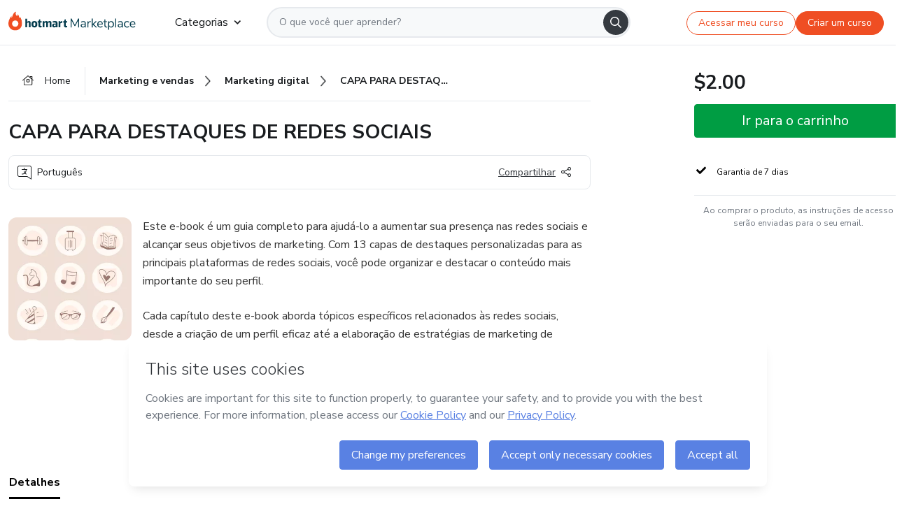

--- FILE ---
content_type: text/html;charset=UTF-8
request_url: https://sso.hotmart.com/signup?variant&noLogo&nofooter&transparent&embed&locale=pt-br&service=https%3A%2F%2Fapp.hotmart.com%2F&isEmbed=true&element=modal&url=https://sso.hotmart.com/signup?variant&noLogo&nofooter&transparent&embed&locale=pt-br&referrer=https://hotmart.com/marketplace/produtos/capa-para-destaques-de-redes-sociais/R82638955U
body_size: 21941
content:
<!DOCTYPE html><html id="root" lang="pt-BR">
<head>
    <meta charset="UTF-8"/><meta http-equiv="X-UA-Compatible" content="IE=edge"/><meta name="viewport" content="width=device-width, initial-scale=1, shrink-to-fit=no"/><meta name="_csrf"/><meta name="_csrf_header"
          content="_csrf"/><title>Cadastro - Hotmart</title>

    <link rel="stylesheet" type="text/css" href="/webjars/normalize.css/8.0.1/normalize-112272e51c80ffe5bd01becd2ce7d656.css" /><link rel="stylesheet" type="text/css" href="/webjars/bootstrap/5.2.0/css/bootstrap-grid.min-c7188b04e91a2f04d198acbd020e193d.css" /><link rel="stylesheet" type="text/css" href="/webjars/material-components-web/14.0.0/dist/material-components-web.min-9da9033e8d04504fe54b3dbb1298fd78.css" /><link rel="stylesheet" type="text/css" href="/webjars/mdi__font/6.5.95/css/materialdesignicons.min-39eba25ee130ff95e98b93f32a61fa70.css" /><link rel="stylesheet" type="text/css" href="https://stackpath.bootstrapcdn.com/bootstrap/4.5.0/css/bootstrap.min.css" integrity="sha384-9aIt2nRpC12Uk9gS9baDl411NQApFmC26EwAOH8WgZl5MYYxFfc+NcPb1dKGj7Sk" crossorigin="anonymous"/><link rel="stylesheet" type="text/css" href="https://fonts.googleapis.com/css?family=Nunito+Sans:400,400i,700"/><link rel="stylesheet" type="text/css" href="/themes/custom/css/custom-64662a4b0e736b5f508636d616f5a5a1.css?v=0.11.2"/><link id="favicon" rel="shortcut icon" href="/favicon-transparent-11fb4799192313dd5474a343d9cc0a17.ico" type="image/x-icon"/><script type="text/javascript">
  class ClientInfo {
    #data = null;

    constructor() {
      // Ensures CLIENT_INFO as a singleton.
      if (!window.CLIENT_INFO) this.#fetchData();
    }
    /**
     * @description
     * Fetches client info. 
     * i.e: client IP, region, timezone and so on.
     */
    async #fetchData() {
      try {
        const response = await fetch('https://api-ip.hotmart.com/api/ip/info');

        if (response.status !== 200) throw response.status;

        this.#data = await response.json();
      } catch (error) {
        console.error('[API-IP-HOTMART]', error);
      }
    }

    async #getProperty(name = '') {
      if (this.#data) return this.#data[name];

      await this.#fetchData();
      return this.#data[name];
    }

    getIp() {
      return this.#getProperty('ip');
    }
  }
  // Attaches client location information to the Window object as soon as the client-info fragment is injected.
  window.CLIENT_INFO = new ClientInfo();
</script>
<script type="text/javascript" src="/analytics/analytics-3bdb0c17ce2ae3fce698f60f34cbc64a.js"></script>
    <script type="text/javascript" src="/analytics/analytics-dataLayer-754ae0dd54359dd8b25ccd0f660e69ae.js"></script>
    <script type="text/javascript" src="/utils/fields-90a70bd5e71881f870de5af4bb22077f.js"></script>
    <link rel="canonical" href="https://sso.hotmart.com/signup" /><meta http-equiv="X-UA-Compatible" content="IE=edge"/><meta name="viewport" content="width=device-width, initial-scale=1, shrink-to-fit=no"/></head>

<body class="hot-application dark-mode new-variant embed new-variant--transparent    without-footer"
    >
    <noscript>
  <iframe src="https://www.googletagmanager.com/ns.html?id=GTM-PKWBBW7" height="0" width="0"
    style="display:none;visibility:hidden">
  </iframe>
</noscript>
    
    <script type="text/javascript">
    /*<![CDATA[*/
    var GET_SERVICE_NAME = "Business Workspace"
    var GET_THEME_NAME = "custom"
    var GET_CLIENT_ID = "8cef361b-94f8-4679-bd92-9d1cb496452d"
    var IS_LOCAL = false
    var IS_STAGING = false
    var IS_PRODUCTION = true
    var ENV = "production"
    var RETRIEVE_DEVICE_FINGERPRINT = true
    var IS_PASSWORDLESS = false
    var IS_CLARITY_ENABLED = true
    
    /**
     * Error message mapping configuration for toast error conversion system
     * 
     * @description
     * Maps error keys to message pairs (default/override) used by the toast error
     * conversion system. When a toast error appears, the system matches the
     * 'default' message and replaces it with the 'override' message for field validation.
     * 
     * @example
     * // Toast shows default message: "Authentication failed"
     * // System converts to override: "Please verify your credentials"
     */
    var ERRORS_OVERRIDE = {
        'signup.email.duplicate': {
            default: "Email existente. Identificamos que voc\u00EA j\u00E1 possui uma conta com este email na Hotmart. Recupere sua senha e\/ou fa\u00E7a login.",
            override: "Este e-mail j\u00E1 est\u00E1 associado a uma conta. <a href=\"#\" onclick=\"switchToLogin()\">Clique para entrar na sua conta.<\/a>"
        },
        'login.invalid.credentials': {
            default: "Usu\u00E1rio ou senha inv\u00E1lidos.",
            override: "Email ou senha incorretos. Verifique se digitou tudo corretamente."
        },
        'passwordless.code.invalid': {
            default: "C\u00F3digo inv\u00E1lido",
            override: "C\u00F3digo inv\u00E1lido"
        },
        'passwordless.code.expired': {
            default: "C\u00F3digo expirado",
            override: "C\u00F3digo expirado"
        },
        'passwordless.authentication.failure': {
            default: "As credenciais s\u00E3o rejeitadas\/inv\u00E1lidas e a tentativa de autentica\u00E7\u00E3o falhou.",
            override: "C\u00F3digo inv\u00E1lido"
        }
    }
</script>
<script type="text/javascript">
  const getToggle = async (name) => {
    if (!name || window.ENV === 'production') return;

    TOGGLES = window.TOGGLES || new Map();

    if (TOGGLES.has(name)) return TOGGLES.get(name);

    try {
      const response = await fetch(`/rest/v1/unleash/toggle?toggle=${name}`)

      if (response.status !== 200) return;

      const {value} = await response.json();

      TOGGLES.set(name, !!value);

      return TOGGLES.get(name);
    } catch (error) {
      console.error('TOGGLE', error)
    }
  };
</script>
    <script type="text/javascript">
  /*<![CDATA[*/
  (() => {
    if (typeof window.injectFile === 'function') return;

    window.injectFile = (type, src, id = '') => {
      if (type === 'js') {
        const script = document.createElement('script');
        script.id = id;
        script.src = src;
        script.type = 'text/javascript';
        document.head.appendChild(script);

        return;
      }
      if (type === 'css') {
        const link = document.createElement('link');
        link.id = id;
        link.href = src;
        link.rel = 'stylesheet';
        link.as = 'stylesheet';
        link.type = 'text/css';
        document.head.appendChild(link);
      }
    }
  })();
  /*]]>*/
</script>

  <link id="js-production" rel="preload" as="script" href="/themes/custom/js/custom.bundle.min.js?v=0.11.2" /><script type="text/javascript">
  /*<![CDATA[*/
  (async () => {
    const type = "js";
    const stagingSrc = "\/themes\/custom\/js\/custom.bundle.js?v=0.11.2";
    const productionSrc = "\/themes\/custom\/js\/custom.bundle.min.js?v=0.11.2";
    const TOGGLE_NAME = 'SSO_PRODUCTION_BUNDLE_ACTIVE';
    
    try {
      const toggleValue = await getToggle(TOGGLE_NAME);
      const toggleActive = ENV === 'staging' && toggleValue === true;
      const isProduction = ENV === 'production';
      const src = isProduction || toggleActive ? productionSrc : stagingSrc;
      
      window.injectFile(type, src, `bundle-${type}`);
    } catch (error) {
      console.error('[Load bundle]', error)
    }
  })();
  /*]]>*/
  </script>
<script type="text/javascript" src="/webjars/es5-shim/4.5.9/es5-shim.min-136920ce3d575efb89300c3c277555fb.js"></script>
<script type="text/javascript" src="/webjars/css-vars-ponyfill/2.4.7/dist/css-vars-ponyfill.min-dc852ae58e431362175e9c153084bc4b.js"></script>
<script type="text/javascript" src="/webjars/jquery/3.6.1/jquery.min-00727d1d5d9c90f7de826f1a4a9cc632.js"></script>
<script type="text/javascript" src="/webjars/material-components-web/14.0.0/dist/material-components-web.min-3c99031127092dd1984f2e3aa6aeed8b.js"></script>
<script type="text/javascript" src="/webjars/dompurify/2.4.3/dist/purify.min-64ed1148755a7234aadfe2083c2a730b.js"></script>
<script type="text/javascript" src="//stackpath.bootstrapcdn.com/bootstrap/4.5.0/js/bootstrap.min.js"></script>
<script type="text/javascript" src="https://cdn.jsdelivr.net/npm/jquery-validation@1.17.0/dist/jquery.validate.min.js"></script>


<script type="text/javascript" src="/js/cas-61f5fd5b78d6ef99156138850adf0698.js?v=0.11.2,/js/material.js"></script>
<script type="text/javascript" src="//static.hotmart.com/hot-gdpr/cookieconsent.min.js"></script>

<script>
    if (typeof resourceLoadedSuccessfully === "function") {
        /*<![CDATA[*/
        const isEmbedded = true;
        /*]]>*/
        if (isEmbedded) {
            resourceLoadedSuccessfullyEmbedded();
        } else {
            resourceLoadedSuccessfully();
        }
    }
    cssVars({});

    function resourceLoadedSuccessfullyEmbedded() {
        /* 
        FROM cas-server-support-thymeleaf
        VERSION 6.3.7.4
        NEED TO CHECK DIFF WHEN UPDATING APEREO CAS PLATFORM, REMOVED FOCUS TO AVOID UNWANTED SCROLL
        */
        $(document).ready(function () {
            if (trackGeoLocation) {
                requestGeoPosition();
            }

            preserveAnchorTagOnForm();
            preventFormResubmission();

            let $revealpassword = $('.reveal-password');
            $revealpassword.mouseup(function (ev) {
                $('.pwd').attr('type', 'password');
                $(".reveal-password-icon").removeClass("mdi mdi-eye-off").addClass("mdi mdi-eye");
                ev.preventDefault();
            })

            $revealpassword.mousedown(function (ev) {
                $('.pwd').attr('type', 'text');
                $(".reveal-password-icon").removeClass("mdi mdi-eye").addClass("mdi mdi-eye-off");
                ev.preventDefault();
            });

            if (typeof (jqueryReady) == 'function') {
                jqueryReady();
            }
        });
    }
    
    function redirectToLogin() {
        let destination = "/login";
        let pathname = window.location.pathname;
        if (pathname.indexOf("/oidc/authorize") >= 0) {
            destination = "/oidc/authorize";
        } else if (pathname.indexOf("/oidc/oidcAuthorize") >= 0) {
            destination = "/oidc/oidcAuthorize";
        } else if (pathname.indexOf("/oauth2.0/authorize") >= 0) {
            destination = "/oauth2.0/authorize";
        }
        window.location.href = destination + window.location.search;
    }

    $(document).ready(function () {
        $('.toast').toast({animation: true, delay: 4000});
        $('.toast').toast('show');
    });

    function saveSignupState() {
        const state = {
            referrer: document.referrer,
            url: document.URL,
            isEmbed: window.self !== window.top,
            when: new Date()
        };

        localStorage.setItem("sso.signup.state", JSON.stringify(state));
    }
    
    function saveLoginState() {
        let origin;
        let ssoDomain = document.location.protocol + "//" + document.location.host;
        if (document.referrer && document.referrer.substring(0, ssoDomain.length) !== ssoDomain) {
            origin = document.referrer.split("?")[0];
        }

        /*<![CDATA[*/
        let propertyReferrer = ""
        /*]]>*/
        if(propertyReferrer != '') {
           origin = propertyReferrer;
        }

        let state;
        if (localStorage.getItem("sso.state")) {
            state = JSON.parse(localStorage.getItem("sso.state"));
            state.url = document.URL;
            state.referrer = origin ? origin : state.referrer;
            state.when = new Date();
        } else {
            state = {
                referrer: origin,
                url: document.URL,
                when: new Date()
            };
        }

        localStorage.setItem("sso.state", JSON.stringify(state));
    }

    function getUrlParameter(sUrl, sParam) {
        const sQueryString = sUrl.substring(sUrl.indexOf('?') + 1);
        let sPageURL = sQueryString,
            sURLVariables = sPageURL.split('&'),
            sParameterName,
            i;

        for (i = 0; i < sURLVariables.length; i++) {
            sParameterName = sURLVariables[i].split('=');

            if (sParameterName[0] === sParam) {
                return sParameterName[1] === undefined ? true : decodeURIComponent(sParameterName[1]);
            }
        }
    }

    function resolveRedirectUrl(fallbackUrl) {
        const sState = localStorage.getItem("sso.state");
        if (sState) {
            const state = JSON.parse(sState);
            if (state.referrer) {
                return state.referrer;
            } else {
                const service = getUrlParameter(state.url, "service");
                if (service) {
                    const url = getUrlParameter(service, "redirect_uri");
                    if (url) {
                        return url;
                    }

                    return service;
                }
            }
        }

        return fallbackUrl;
    }

    function loginEvent(url) {
        const transformedUrl = convertToSnakeCase(url.replace(/https_|http_|www_|_com|_br/g,''));
        analyticsEvent(GET_SERVICE_NAME, "Login", "Login", "Login", "login_" + transformedUrl);
    }

    function handleLoginRedirect(element) {
        /*<![CDATA[*/
        const fallbackUrl = "https://www.hotmart.com/pt-BR";
        /*]]>*/

        const url = resolveRedirectUrl(fallbackUrl);
        loginEvent(url)
        element.attr("href", url);
        window.top.location.href = url;
    }

    function togglePassword(button, fieldId) {
        const field = document.getElementById(fieldId);
        button.classList.add("mystyle");
        if (field.type === "password") {
            field.type = "text";
            // TODO replace only svg reference
            button.innerHTML = "<svg class=\"svg-inline--fa fa-eye-slash fa-w-20\" aria-hidden=\"true\" focusable=\"false\" data-prefix=\"far\" data-icon=\"eye-slash\" role=\"img\" xmlns=\"http://www.w3.org/2000/svg\" viewBox=\"0 0 640 512\" data-fa-i2svg=\"\"><path fill=\"currentColor\" d=\"M634 471L36 3.51A16 16 0 0 0 13.51 6l-10 12.49A16 16 0 0 0 6 41l598 467.49a16 16 0 0 0 22.49-2.49l10-12.49A16 16 0 0 0 634 471zM296.79 146.47l134.79 105.38C429.36 191.91 380.48 144 320 144a112.26 112.26 0 0 0-23.21 2.47zm46.42 219.07L208.42 260.16C210.65 320.09 259.53 368 320 368a113 113 0 0 0 23.21-2.46zM320 112c98.65 0 189.09 55 237.93 144a285.53 285.53 0 0 1-44 60.2l37.74 29.5a333.7 333.7 0 0 0 52.9-75.11 32.35 32.35 0 0 0 0-29.19C550.29 135.59 442.93 64 320 64c-36.7 0-71.71 7-104.63 18.81l46.41 36.29c18.94-4.3 38.34-7.1 58.22-7.1zm0 288c-98.65 0-189.08-55-237.93-144a285.47 285.47 0 0 1 44.05-60.19l-37.74-29.5a333.6 333.6 0 0 0-52.89 75.1 32.35 32.35 0 0 0 0 29.19C89.72 376.41 197.08 448 320 448c36.7 0 71.71-7.05 104.63-18.81l-46.41-36.28C359.28 397.2 339.89 400 320 400z\"></path></svg>";
        } else {
            field.type = "password";
            // TODO replace only svg reference
            button.innerHTML = "<svg class=\"svg-inline--fa fa-eye fa-w-18\" aria-hidden=\"true\" focusable=\"false\" data-prefix=\"far\" data-icon=\"eye\" role=\"img\" xmlns=\"http://www.w3.org/2000/svg\" viewBox=\"0 0 576 512\" data-fa-i2svg=\"\"><path fill=\"currentColor\" d=\"M288 144a110.94 110.94 0 0 0-31.24 5 55.4 55.4 0 0 1 7.24 27 56 56 0 0 1-56 56 55.4 55.4 0 0 1-27-7.24A111.71 111.71 0 1 0 288 144zm284.52 97.4C518.29 135.59 410.93 64 288 64S57.68 135.64 3.48 241.41a32.35 32.35 0 0 0 0 29.19C57.71 376.41 165.07 448 288 448s230.32-71.64 284.52-177.41a32.35 32.35 0 0 0 0-29.19zM288 400c-98.65 0-189.09-55-237.93-144C98.91 167 189.34 112 288 112s189.09 55 237.93 144C477.1 345 386.66 400 288 400z\"></path></svg>";
        }
    }

    function clearSessionAndRedirect(redirectUrl) {
        const urlLogin = "https:\/\/sso.hotmart.com\/signup?variant\u0026noLogo\u0026nofooter\u0026transparent\u0026embed\u0026locale=pt-br\u0026service=https%3A%2F%2Fapp.hotmart.com%2F\u0026isEmbed=true\u0026element=modal\u0026url=https:\/\/sso.hotmart.com\/signup?variant\u0026noLogo\u0026nofooter\u0026transparent\u0026embed\u0026locale=pt-br\u0026referrer=https:\/\/hotmart.com\/marketplace\/produtos\/capa-para-destaques-de-redes-sociais\/R82638955U";
        const redirect = urlLogin || redirectUrl

        $('body').append('<div id="clearSessionDiv" class="d-none"></div>');
        $('<iframe>', {
            id: 'clearSessionIframe',
            src: location.origin + '/logout',
            onload: function () {
                setTimeout(function () {location.href = redirect;}, 500);
            }
        }).appendTo('#clearSessionDiv');
    }

    const clearUrlParam = (paramName = '') => {
        const url = new URL(window.location.href)
        const urlLogin = "https:\/\/sso.hotmart.com\/signup?variant\u0026noLogo\u0026nofooter\u0026transparent\u0026embed\u0026locale=pt-br\u0026service=https%3A%2F%2Fapp.hotmart.com%2F\u0026isEmbed=true\u0026element=modal\u0026url=https:\/\/sso.hotmart.com\/signup?variant\u0026noLogo\u0026nofooter\u0026transparent\u0026embed\u0026locale=pt-br\u0026referrer=https:\/\/hotmart.com\/marketplace\/produtos\/capa-para-destaques-de-redes-sociais\/R82638955U";
        const redirect = urlLogin || url.href
        
        url.searchParams.delete(paramName)
        window.history.replaceState(null, '', url)

        window.location.href = redirect
    }

    const convertToSnakeCase = string => {
        return string.replace(/\W+/g, " ")
            .split(/ |\B(?=[A-Z])/)
            .map(word => word.toLowerCase())
            .join('_');
    }

    const createUUID = () => {
        return 'xxxxxxxx-xxxx-4xxx-yxxx-xxxxxxxxxxxx'.replace(/[xy]/g, c => {
            const r = (Math.random() * 16) | 0;
            const v = c === 'x' ? r : (r & 0x3) | 0x8;
            return v.toString(16);
        });
    }

    // Redirects the user to the correct domain if they are on a surrogate domain
    function redirectIfSurrogate() {
        const currentUrl = new URL(window.location.href);
        
        if (currentUrl.host.includes('-surrogate')) {
            const updatedHost = currentUrl.host.replace('-surrogate', '');
            
            currentUrl.host = updatedHost;
            
            window.location.href = currentUrl.toString();
        }
    }

    redirectIfSurrogate();
    
    scriptRunner = (fn) => {
        document.readyState === 'complete' ? fn() : window.addEventListener('load', fn)
    }
</script>
    <script>
  /*<![CDATA[*/
  var trackGeoLocation = false;
  var googleAnalyticsTrackingId = null;
  /*]]>*/
</script>
    <script type="text/javascript">
        $(document).ready(function () {
            let csrf = $('meta[name="_csrf"]').attr('content');
            let csrfHeader = $('meta[name="_csrf_header"]').attr('content');
            $('form').each(function () {
                $(this).append('<input type="hidden" name="' + csrfHeader + '" value="' + csrf + '"/>');
            });
        });
    </script>
<script type="text/javascript" src="/utils/cookies-6ba433f6da7132f97750cf18e2b4a74e.js"></script>
    <div class="modal fade" id="app-modal" tabindex="-1" role="dialog" aria-labelledby="myModalLabel" aria-hidden="true">
    <div class="modal-dialog modal-dialog-centered" role="document">
      <div class="modal-content">
        <button type="button" id="iconClose" class="close" data-dismiss="modal" aria-label="Close">
          <span aria-hidden="true">&times;</span>
        </button>
        <img loading="lazy" id="modal-image" alt="Icon modal"><div class="modal-header" id="modal-header">
          <h5 class="modal-title text-center" id="modal-title">Título do Modal</h5>
        </div>
        <div class="modal-body" id="modal-body"></div>
        <div class="modal-footer" id="modal-footer">
          <button type="button" id="buttonClose" class="btn modal-btn-close" data-dismiss="modal">Fechar</button>
          <button type="button" class="btn btn-primary modal-btn-action" id="actionButton">Salvar mudanças</button>
        </div>
      </div>
    </div>
  </div>

  
<script type="text/javascript">
  /*<![CDATA[*/
    const title = "Os Cookies est\u00E3o desativados";
    const body = "Os Cookies do seu navegador est\u00E3o desativados. Ative-os para acesar a plataforma. <a href=\"https:\/\/help.hotmart.com\/pt-BR\/article\/como-permitir-cookies-no-seu-navegador\/17198106086285\" class=\"font-weight-bold modal__link\" target=\"_blank\">Saiba mais<\/a>";
    const textActionButton = "Tentar novamente";
  /*]]>*/

  window.addEventListener('load', () => {
    if (!navigator.cookieEnabled) {
      const modal = new window.Modal();
      modal.show({
        title,
        body,
        textActionButton,
        hideCloseButton: true,
        hideCloseIcon: true,
        disableBackdrop: true,
        actionCallback: () => {
          window.location.reload();
        }
      });
    }
  })
  </script>
<main role="main" class="hot-login">
        <div id="loader" class="loader">
            <span class="spinner-border" role="status" aria-hidden="true"></span>
        </div>

        <div class="hot-authentication">
            <div id="authentication-wrapper" class="authentication-sidebar">
                <header id="login-custom-header" class="login-custom-header hidden">
        <hc-h id="header-title"size="small">Logo</hc-h>
    <img id="login-custom-header-logo" class="login-custom-header-logo hidden"><hc-button 
        id="help-button" class="hidden" variation="secondary" context="neutral" size="small"
        href="https://help.hotmart.com/pt-br/article/39413024793613/" target="_blank">
            <i slot="icon" class="fa-light fa-pen">
                <svg xmlns="http://www.w3.org/2000/svg" viewBox="0 0 512 512" class="circle-question" fill="#707780" width="14px"><!--!Font Awesome Free v7.0.1 by @fontawesome - https://fontawesome.com License - https://fontawesome.com/license/free Copyright 2025 Fonticons, Inc.--><path d="M464 256a208 208 0 1 0 -416 0 208 208 0 1 0 416 0zM0 256a256 256 0 1 1 512 0 256 256 0 1 1 -512 0zm256-80c-17.7 0-32 14.3-32 32 0 13.3-10.7 24-24 24s-24-10.7-24-24c0-44.2 35.8-80 80-80s80 35.8 80 80c0 47.2-36 67.2-56 74.5l0 3.8c0 13.3-10.7 24-24 24s-24-10.7-24-24l0-8.1c0-20.5 14.8-35.2 30.1-40.2 6.4-2.1 13.2-5.5 18.2-10.3 4.3-4.2 7.7-10 7.7-19.6 0-17.7-14.3-32-32-32zM224 368a32 32 0 1 1 64 0 32 32 0 1 1 -64 0z"/></svg>
            </i>
            <slot>Ajuda</slot>
        </hc-button>
</header>
                <div id="wrapper-card" class="authentication authentication-wrapper d-flex flex-column ">
                        <div class="authentication__main-content authentication-sidebar-content d-flex flex-column justify-content-end h-100 justify-content-center">
                            <div class="d-flex w-100 align-items-center justify-content-center login-title">
                                <hc-p id="brand-name"></hc-p>
                                <img id="brand-logo" class="brand-logo hidden" alt="Logo"></div>
                            <hc-h id="screen-title" class="page-title" size="small" strong>Criar conta</hc-h>
        <hc-p size="micro" id="signup">
            <span>Cadastro rápido, seguro e do seu jeito.</span>
        </hc-p>
        <form class="signup-form d-flex flex-column h-100" method="post" id="fm2" autocomplete="off">
            <div id="social-login-custom">
  <script type="text/javascript" defer>
    const signUpProvider = "1";
    const signUpProviderOk = "0";
    const signUpUserProfile = "SELLER";
    const signUpUrl = "\/signup?service=https%3A%2F%2Fapp.hotmart.com%2F";
    const isTemplateHotmartApp = GET_THEME_NAME === 'hotmart-app';

    function redirect(button) {
      const href = button?.getAttribute('data-href');
      const url = new URL(href, window.location.origin);
      const serviceEncoded = url.searchParams.get('service');

      if (window.RETRIEVE_DEVICE_FINGERPRINT && window.DEVICE_FINGERPRINT && serviceEncoded) {
        const serviceUrl = new URL(serviceEncoded);
        const did = window.DEVICE_FINGERPRINT;
        serviceUrl.searchParams.append('did', did);
        url.searchParams.set('service', serviceUrl.toString());
      }
      
      window.top.location.href = url.toString();
    }

    function showAgreeErrorToast() {
      const toastElement = document.getElementById('toast-error-agree')
      toastElement?.classList.remove('d-none');
      $('.toast').toast({ animation: true, delay: 4000 });
      $('.toast').toast('show');
    }

    function updateUrlWithParams(baseLocation, providerSelected) {
      const agreeCheckBox = document.getElementById('agreeCheckBox');
      const seller = document.getElementById('seller');
      const buyer = document.getElementById('buyer');

      let location = `${baseLocation}&providerSelected=${providerSelected}`;

      if (!agreeCheckBox?.checked) {
        location += '&agreeCheckBoxUnChecked=1';
      } else if (seller?.checked) {
        location += '&userProfile=SELLER';
      } else if (buyer?.checked || isTemplateHotmartApp) {
        location += '&userProfile=BUYER';
      }

      return location;
    }

    function validAgreeCheckBox() {
      const agreeCheckBox = document.getElementById('agreeCheckBox');
      return agreeCheckBox?.checked
    }

    function handleSignUpProvider(button) {
      const providerSelected = button.getAttribute("providerSelected");
      const providerInput = document.getElementById('providerSelected');
      let location = button.getAttribute('data-href');

      if (signUpProvider === '1' && signUpProviderOk === '0') {
        if (providerInput && providerSelected) {
          providerInput.value = providerSelected;
          location = updateUrlWithParams(signUpUrl, providerSelected);
        }
        syncAgreeCheckBoxState();
      }

      if (validAgreeCheckBox()) {
        window.top.location.href = location;
      } else {
        showAgreeErrorToast()
      }
    }

    function syncAgreeCheckBoxState() {
      const url = new URL(window.location.href);
      const agreeCheckBox = document.getElementById('agreeCheckBox');

      if (agreeCheckBox.checked) {
        url.searchParams.delete('agreeCheckBoxUnChecked');
        window.history.replaceState(null, '', url);
      }
    }

    function modalSignupApple(button) {
      if (!window.Modal) return;

      const modal = new window.Modal();
      const title = "Compartilhe seu email e melhore sua experi\u00EAncia";
      const body = "<p>Ao usar Apple para seu cadastro, voc\u00EA pode <strong>compartilhar<\/strong> ou <strong>ocultar<\/strong> seu email.<\/p><p>Se voc\u00EA optar por <strong>ocultar seu email<\/strong>, <strong>n\u00E3o conseguiremos identificar sua conta<\/strong> e direcionar as compras Hotmart para ela.<\/p><p>Sugerimos que selecione a op\u00E7\u00E3o <strong>Compartilhar Meu Email<\/strong> para uma melhor experi\u00EAncia com nossos produtos.<\/p>";
      const textButtonAction = "Ir para cadastro Apple";
      const textCloseButton = "Fechar";

      if (validAgreeCheckBox()) {
        modal.show({
          title: title,
          body: body,
          textActionButton: textButtonAction,
          textCloseButton: textCloseButton,
          image: 'themes/hotmart/images/modal-signup-apple.svg',
          disableBackdrop: true,
          actionCallback: () => {
            modal.hide();
            handleSignUpProvider(button);
          }
        });
      } else {
        showAgreeErrorToast()
      }
    }

    if (signUpProviderOk === '1') {
      const idProviderButton = 'providerButton_' + document.getElementById('providerSelected').value;
      const providerButton = document.getElementById(idProviderButton);

      if (providerButton) {
        analyticsEvent(GET_SERVICE_NAME, 'CreateYourAccount', 'CreateAnAccount', signUpUserProfile);
        redirect(providerButton);
      }
    }
  </script>

  <style>
    .sso-providers__button {
      flex: 1;
      font-size: 16px;
      width: 100%;
      font-weight: 400;
      height: 44px;
      border: 1px solid #D9D9D9;
      border-radius: 5px;
      background-color: transparent;
      margin-bottom: 10px;
    }

    .sso-providers__button__icon {
      font-size: 16px;
    }

    body.hot-application .sso-providers__button svg {
      fill: #000;
    }

    body.new-variant--light .sso-providers__button svg {
      fill: #fff;
    }

    body.new-variant--dark .sso-providers__button svg {
      fill: #000;
    }

    body.new-variant:not(.new-variant--light):not(.new-variant--dark) .sso-providers__button svg {
      fill: #000;
    }

    .sso_providers__button__dark {
      border: 0.87px solid #000;
    }

    .sso-providers__button__text {
      margin-left: 10px;
    }

    body.new-variant--dark span {
      color: #000 !important;
    }

    /* LIGHT/DARK MODE TEMPLATE CUSTOM */
    .dark-mode span {
      color: #fff !important;
    }

    .dark-mode .icon-white path {
      fill: #fff;
    }

    .divider-line {
      border-bottom: 1px solid #D9D9D9;
      margin: 10px 0;
      flex-basis: 45%;
    }

    .divider-container {
      display: flex;
      justify-content: center;
      column-gap: 5%;
      margin-bottom: var(--spacer-3);
    }

    .top-variant {
      margin-bottom: var(--spacer-4);
    }
  </style>
    <!-- SSO providers divider --><div role="alert" id="toast-error-agree" class="toast d-none" aria-live="assertive" aria-atomic="true">
    <div class="toast-body">
      <p class="mb-0">Aceite os Termos de Uso da Hotmart para continuar</p>
    </div>
  </div>
  <!-- Signin/up google --><div class="sso_providers">
    <!-- Render Google button first --><button track-event type="button"
          id="providerButton_google2" providerSelected="google2" class="sso-providers__button"
          onclick="handleSignUpProvider(this)" data-href="clientredirect?client_name=Google&amp;service=https%3A%2F%2Fapp.hotmart.com%2F&amp;locale=pt-br">

          <svg xmlns="http://www.w3.org/2000/svg" width="16" class="sso-providers__button__icon svg-inline--fa"
            viewBox="-3 0 262 262" preserveAspectRatio="xMidYMid">
            <path
              d="M255.878 133.451c0-10.734-.871-18.567-2.756-26.69H130.55v48.448h71.947c-1.45 12.04-9.283 30.172-26.69 42.356l-.244 1.622 38.755 30.023 2.685.268c24.659-22.774 38.875-56.282 38.875-96.027"
              fill="#4285F4" /><path
              d="M130.55 261.1c35.248 0 64.839-11.605 86.453-31.622l-41.196-31.913c-11.024 7.688-25.82 13.055-45.257 13.055-34.523 0-63.824-22.773-74.269-54.25l-1.531.13-40.298 31.187-.527 1.465C35.393 231.798 79.49 261.1 130.55 261.1"
              fill="#34A853" /><path
              d="M56.281 156.37c-2.756-8.123-4.351-16.827-4.351-25.82 0-8.994 1.595-17.697 4.206-25.82l-.073-1.73L15.26 71.312l-1.335.635C5.077 89.644 0 109.517 0 130.55s5.077 40.905 13.925 58.602l42.356-32.782"
              fill="#FBBC05" /><path
              d="M130.55 50.479c24.514 0 41.05 10.589 50.479 19.438l36.844-35.974C195.245 12.91 165.798 0 130.55 0 79.49 0 35.393 29.301 13.925 71.947l42.211 32.783c10.59-31.477 39.891-54.251 74.414-54.251"
              fill="#EB4335" /></svg>
          <span class="sso-providers__button__text">Entrar com Google</span>
        </button>
      <!-- Signin/up apple --><!-- Render Apple button second --><button track-event type="button"
          id="providerButton_apple" providerSelected="apple" class="sso-providers__button"
          onclick="modalSignupApple(this)" data-href="clientredirect?client_name=Apple&amp;service=https%3A%2F%2Fapp.hotmart.com%2F&amp;locale=pt-br">

          <svg xmlns="http://www.w3.org/2000/svg" width="16"
            class="sso-providers__button__icon icon-white svg-inline--fa" viewBox="0 0 17 21" fill="none">
            <path
              d="M14.2182 10.6686C14.2093 9.01443 14.9501 7.76593 16.4496 6.84646C15.6106 5.63402 14.3432 4.96695 12.6696 4.83624C11.0853 4.71004 9.35373 5.76923 8.72001 5.76923C8.05059 5.76923 6.51537 4.88131 5.31041 4.88131C2.82016 4.92188 0.173706 6.88702 0.173706 10.8849C0.173706 12.0658 0.387921 13.2858 0.816352 14.5448C1.38759 16.1989 3.44942 20.2554 5.6005 20.1878C6.72513 20.1608 7.51951 19.381 8.98331 19.381C10.4025 19.381 11.1389 20.1878 12.3929 20.1878C14.5618 20.1563 16.4273 16.4694 16.9718 14.8107C14.062 13.427 14.2182 10.7542 14.2182 10.6686ZM11.6922 3.26773C12.9106 1.80739 12.799 0.477765 12.7633 0C11.6878 0.063101 10.4427 0.739183 9.73307 1.57302C8.95208 2.46545 8.4924 3.56971 8.59059 4.8137C9.75538 4.90385 10.8175 4.29988 11.6922 3.26773Z" /></svg>
          <span class="sso-providers__button__text">Entrar com Apple</span>
        </button>
      <input type="hidden" id="providerSelected" name="providerSelected"
      value="SELLER" /></div>

  <div id="sso-providers-divider">
    <div>
      <div class="divider-container">
        <div class="divider-line"></div>
          <span class="text-muted">ou</span>
        <div class="divider-line"></div>
      </div>
    </div>
  </div>
  </div>
<div class="flex-grow-1 d-flex flex-column align-items-center">
                    <hc-form-field>
                        <label class="auth__profile-text" for="name">Nome</label>
                        <input id="name"
                            tabindex="1"
                            type="text"
                            placeholder="Seu nome completo" name="name" value=""
                        /></hc-form-field> 

                    <hc-form-field>
                        <label slot="label" for="username">Email</label>
                        <input id="username"
                            tabindex="2"
                            type="text"
                            placeholder="Seu email" name="username" value=""
                        /></hc-form-field> 

                <hc-form-field icon-position="end">
                    <label slot="label" for="password">Senha</label>
                    <input id="password"
                        type="password"
                        name="password"
                        tabindex="3"
                        maxlength="20"
                        placeholder="Digite a senha desejada" value=""
                    /><span class="js-show-password">
                        <button type="button" class="hot-btn--link mb-2" onclick="togglePassword(this, 'password')">
                            <svg class="svg-inline--fa fa-eye fa-w-18" aria-hidden="true" focusable="false" data-prefix="far" data-icon="eye" role="img" xmlns="http://www.w3.org/2000/svg" viewBox="0 0 576 512" data-fa-i2svg=""><path fill="currentColor" d="M288 144a110.94 110.94 0 0 0-31.24 5 55.4 55.4 0 0 1 7.24 27 56 56 0 0 1-56 56 55.4 55.4 0 0 1-27-7.24A111.71 111.71 0 1 0 288 144zm284.52 97.4C518.29 135.59 410.93 64 288 64S57.68 135.64 3.48 241.41a32.35 32.35 0 0 0 0 29.19C57.71 376.41 165.07 448 288 448s230.32-71.64 284.52-177.41a32.35 32.35 0 0 0 0-29.19zM288 400c-98.65 0-189.09-55-237.93-144C98.91 167 189.34 112 288 112s189.09 55 237.93 144C477.1 345 386.66 400 288 400z"></path></svg>
                        </button>
                    </span>
                </hc-form-field>

                <hc-form-field icon-position="end">
                    <label slot="label" for="passwordConfirmation">Confirmar senha</label>
                    <input id="passwordConfirmation"
                        type="password"
                        name="passwordConfirmation"
                        tabindex="4"
                        maxlength="20"
                        placeholder="Digite a senha novamente" value=""
                    /><span class="js-show-password">
                        <button type="button" class="hot-btn--link mb-2" onclick="togglePassword(this, 'passwordConfirmation')">
                            <svg class="svg-inline--fa fa-eye fa-w-18" aria-hidden="true" focusable="false" data-prefix="far" data-icon="eye" role="img" xmlns="http://www.w3.org/2000/svg" viewBox="0 0 576 512" data-fa-i2svg=""><path fill="currentColor" d="M288 144a110.94 110.94 0 0 0-31.24 5 55.4 55.4 0 0 1 7.24 27 56 56 0 0 1-56 56 55.4 55.4 0 0 1-27-7.24A111.71 111.71 0 1 0 288 144zm284.52 97.4C518.29 135.59 410.93 64 288 64S57.68 135.64 3.48 241.41a32.35 32.35 0 0 0 0 29.19C57.71 376.41 165.07 448 288 448s230.32-71.64 284.52-177.41a32.35 32.35 0 0 0 0-29.19zM288 400c-98.65 0-189.09-55-237.93-144C98.91 167 189.34 112 288 112s189.09 55 237.93 144C477.1 345 386.66 400 288 400z"></path></svg>
                        </button>
                    </span>
                </hc-form-field>

                <hc-p size="nano">
                    <span>A senha deve conter: mais de 7 caracteres, letras e números</span>
                </hc-p>

                <div id="userProfileOptions" class="hidden">
                    <p class="auth__profile-text mb-2">O que você busca na Hotmart?</p>
        
                    <div class="auth__profile-box mb-4 d-flex flex-wrap">
                      <input tabindex="5" id="seller" class="auth__profile-input d-none" type="radio" name="profile" value="SELLER" checked="checked"><label class="auth__profile-label p-3 flex-grow-1 m-0 w-50 text-center position-relative text-capitalize"
                             for="seller">Vender Produtos</label>
                      <input tabindex="6" id="buyer" class="auth__profile-input d-none" type="radio" name="profile" value="BUYER"><label class="auth__profile-label p-3 flex-grow-1 m-0 w-50 text-center position-relative text-capitalize"
                             for="buyer">Comprar Produtos</label>
                    </div>
                </div>

                <input id="sparkleSignupProfile" type="hidden" name="profile" value="" style="display: none;"/><div class="hot-custom-control hot-custom-checkbox text-left mb-3 mt-4">
                    <input track-event tabindex="7" name="agreementAccepted" type="checkbox" class="hot-custom-control__input" id="agreeCheckBox" value="true"><input type="hidden" name="_agreementAccepted" value="on"/><label class="hot-custom-control__label" for="agreeCheckBox">
                      <hc-p size="micro">Estou ciente e concordo com o <a href="https://www.hotmart.com/tos" class="showcase-link" target="_blank">Termos de Uso</a> e com a <a href="https://www.hotmart.com/pp" class="showcase-link" target="_blank">Políticas</a> da Hotmart.</hc-p>
                    </label>
                  </div>
       
                    <button class="hot-btn hot-btn--custom-brand auth-login w-100 mb-4 p-btn auth-line-height auth-border-radius"
                    track-event
                    data-test-id="signup-submit"
                    name="submit"
                    accesskey="l"
                    tabindex="7"
                    type="submit"
                    id="signup-submit">
                        <span id="text-btn-register">Cadastre-se agora</span>
                        <span id="spinner" class="spinner-border spinner-border-sm" role="status" aria-hidden="true"></span>
                    </button>
                    
                    <div class="d-flex justify-content-center no-footer">
                        <span>Já tem uma conta?</span>
                        <a class="ml-1"
                            track-event
                            id="already-have-account"
                            onclick="analyticsEvent(GET_SERVICE_NAME, 'CreateYourAccount', 'AlreadyHaveAnAccount', 'AlreadyHaveAnAccount')"
                            target="_top"
                            href="/login?variant&amp;noLogo&amp;nofooter&amp;transparent&amp;embed&amp;locale=pt-br&amp;service=https%3A%2F%2Fapp.hotmart.com%2F&amp;isEmbed=true&amp;element=modal&amp;url=https://sso.hotmart.com/signup?variant&amp;noLogo&amp;nofooter&amp;transparent&amp;embed&amp;locale=pt-br&amp;referrer=https://hotmart.com/marketplace/produtos/capa-para-destaques-de-redes-sociais/R82638955U">
                             <span>Acesse aqui</span>
                         </a>
                    </div>

                    <div id="powered-by" class="d-flex justify-content-center align-items-center login-powered-by">
  <p class="mb-0 mr-2 mt-1">
    Powered by
  </p>
  <img id="powered-by-image" src="themes/custom/images/hot-logo-dark.svg" alt="Powered by Hotmart"/></div>

                    <input type="hidden" name="embedFlow" id="embedFlow" value="true"/><input type="hidden" name="execution" value="[base64]"/><input type="hidden" name="_eventId" value="submit"/><input type="hidden" name="geolocation"/></div>
        </form>
        <script type="text/javascript">
    function sanitizeHTML (value) {
        return DOMPurify.sanitize(value, { ALLOWED_TAGS: ['#text'] })
    }

    function switchToLogin() {
        const currentUrl = new URL(window.location.href);
        window.location.href = '/login' + currentUrl.search;
    }

    function signupRolePerService() {
        /*<![CDATA[*/
        const signupRoleDefaultValue = "";
        /*]]>*/
        const userProfileOptions = document.getElementById('userProfileOptions');
        const sparkleSignupProfile = document.getElementById('sparkleSignupProfile');
        const sellerCheckbox = document.getElementById('seller');
        const buyerCheckbox = document.getElementById('buyer');

        const normalizedValue = signupRoleDefaultValue.trim().toUpperCase();

        if (!normalizedValue || normalizedValue === '') {
            userProfileOptions.classList.remove('hidden');
            if (sparkleSignupProfile) {
                sparkleSignupProfile.style.display = 'none';
            }
        } else {
            userProfileOptions.classList.add('hidden');

            if (sellerCheckbox) sellerCheckbox.checked = false;
            if (buyerCheckbox) buyerCheckbox.checked = false;

            if (sparkleSignupProfile) {
                sparkleSignupProfile.value = normalizedValue;
                sparkleSignupProfile.style.display = 'block';
            }
        }
    }
    
    /*<![CDATA[*/
    $(document).ready(function () {
      const userUuid = window.SSO_USER ? window.SSO_USER?.get('uuid') : null;

      $("#spinner").hide()
      
      signupRolePerService()
      
      document.getElementById('fm2').addEventListener("submit", (e) => {
        const formData = new FormData(e.target)
        const formProps = Object.fromEntries(formData)
        const newValueName = sanitizeHTML(formProps.name)
        const newValueUsername = sanitizeHTML(formProps.username)
        
        document.getElementById('name').value = newValueName
        document.getElementById('username').value = newValueUsername
      })
      
      
      $('.auth__profile-input').change(function(){
          const selectedRadio = $(this).val().toLowerCase();
          $('.agreement-inner').hide();
          $('.agreement-inner.inner-' + selectedRadio).show();
      });

      $.validator.addMethod("password",function(value,element){
          return this.optional(element) || /^((?=.*\d)(?=.*[a-zA-Z])\S{7,20})$/g.test(value);
      },"No m\u00EDnimo 7 caracteres, com ao menos uma letra e um n\u00FAmero.");

      $("#fm2").validate({
              rules: {
                  name: {
                      required: true,
                  },
                  username: {
                      required: true,
                      email: true
                  },
                  password: {
                      required: true,
                      password: true,
                  },
                  passwordConfirmation: {
                      required: true,
                      password: true,
                  },
                  agreementAccepted: {
                    required: true
                  }
              },
              errorClass: 'invalid-feedback',

              onkeyup: function(element, event) {
                  this.element(element);
              },
              invalidHandler: function() {
                  $("#spinner").hide()
                  $(":submit").attr("disabled", false);
              },
              highlight: function(element) {
                  $(element).closest('input').addClass('is-invalid');
              },
              unhighlight: function(element) {
                  $(element).closest('input').removeClass('is-invalid');
              },
              submitHandler: function() {
                  $("#text-btn-register").hide()
                  $("#spinner").show()
                  $(":submit").attr("disabled", true);
                  if(hasFieldValue('#name') &&
                    isValidEmail('#username') &&
                    isValidPassword('#password') &&
                    isValidPassword('#passwordConfirmation') &&
                    isRadioSelected('.auth__profile-input') &&
                    isFieldChecked('#agreeCheckBox')) {
                      saveSignupState();
                  }
                  // TODO: remover evento após rollout do signup code
                  analyticsEvent(GET_SERVICE_NAME, 'CreateYourAccount', 'CreateAnAccount', $("input[type='radio']:checked").val(), convertToSnakeCase(`signup${GET_SERVICE_NAME}`));

                  analyticsEventV2(
                    GET_SERVICE_NAME,
                    'signup_form_submit',
                    {
                        cm_signup_form_submit: 1,
                        signup_uuid: userUuid,
                        email: $('#username').val()
                    }
                  );

                  return true;
              },
              /*<![CDATA[*/
              messages: {
                  name: {
                      required: "Nome completo \u00E9 obrigat\u00F3rio"
                  },
                  username: {
                      required: "Email \u00E9 obrigat\u00F3rio",
                      email: "Digite um endere\u00E7o de email v\u00E1lido"
                  },
                  password: {
                      required: "Senha \u00E9 obrigat\u00F3ria",
                  },
                  passwordConfirmation: {
                      required: "Senha \u00E9 obrigat\u00F3ria",
                  },
                  agreementAccepted: {
                    required: "Aceite os Termos de Uso da Hotmart para continuar"
                  }
              }
          });
          /*]]>*/

        analyticsPageViews(
            GET_SERVICE_NAME,
            "Sign Up",
            "Create Your Account",
            GET_THEME_NAME,
            {
                signup_uuid: userUuid,
                cm_signup_page: 1
            }
        )
  });
</script>
        <script type="text/javascript">

  (async () => {
    const ssoProd = 'sso.hotmart.com';
    const ssoStg = 'sso.buildstaging.com';
    const isLocal = window.location.host !== ssoProd && window.location.host !== ssoStg;
    
    const urlTrackingStg = 'https://tracking-api.buildstaging.com';
    const urlTrackingProd = 'https://tracking-api.hotmart.com';
    
    const trackingApi = window.location.host === ssoProd ? urlTrackingProd : urlTrackingStg;
    
    sendDatahub = async (data) => {
      try {
        if (isLocal) {
          localStorage.setItem(`hot-sso:event${Date.now()}`, JSON.stringify(data));
          return;
        }
        const response = await fetch(`${trackingApi}/rest/track/event/json`, {
          method: 'POST',
          body: JSON.stringify(data)
        })
        return response;
      } catch (error) {
        console.error('[HOT-SSO-datahub-track]', error);
      }
    };
  })();
</script>

  <script type="text/javascript">
    const uuid = createUUID();
    
    const WAF_STATUS = { 
      LOADING: 'LOADING',
      SUCCESS: 'SUCCESS',
      ERROR: 'ERROR',
      INITIAL: 'INITIAL'
    };

    const WAF = {
      status: WAF_STATUS.INITIAL
    }

    const buildObjDatahub = async (token, error) => {
      const obj = {
        system: 'hot_sso',
        entity: 'bot_control',
        action: 'client_audit',
        event_version: '1.1',
        data_version: '2.0',
        type: 'hot_sso-bot_control-client_audit',
        event: {
          uuid: uuid,
          token: token || '',
          url: window.location.href,
          userAgent: window.navigator.userAgent,
          template: GET_THEME_NAME,
          serviceName: GET_SERVICE_NAME,
          clientId: GET_CLIENT_ID,
          error: {
            columnNumber: error?.columnNumber || null,
            lineNumber: error?.lineNumber || null,
            fileName: error?.fileName || '',
            message: error?.message || '',
            stack: error?.stack || '',
          },
          status: error ? 'ERROR' : 'SUCCESS'
        }
      }
      await sendDatahub(obj);
    }

    const wafScriptHandler = () => {
      buildObjDatahub(false, { message: 'AWS Waf Script is not Loaded' });
    }

    const sendEventBackend = (token, error) => {
      setCookie('SSO_WAF_EVENT_TOKEN', !!token, 1);
      setCookie('SSO_WAF_EVENT_ID', uuid, 1);
      setCookie('SSO_WAF_EVENT_ORIGIN', window.location.href, 1);
      setCookie('SSO_WAF_EVENT_ERROR', error?.replaceAll(' ', '_') || '', 1);
    }
    
    const handleWafBotControl = async () => {
      return new Promise(async (resolve, reject) => {
        if(WAF.status !== WAF_STATUS.INITIAL) {
          return resolve();
        }
        
        WAF.status = WAF_STATUS.LOADING;
        
        if (!window.AwsWafIntegration) {
          const error = { message: 'AwsWafIntegration is not defined' };
          WAF.status = WAF_STATUS.ERROR;
          
          sendEventBackend(false, error.message);
          await buildObjDatahub(false, error);
          return resolve();
        }
        
        try {
          const token = await AwsWafIntegration.getToken();
          if (!token) {
            throw new Error('WAF token not found');
          }
          
          WAF.status = WAF_STATUS.SUCCESS;
          
          sendEventBackend(token);
          await buildObjDatahub(token, false);
          
        } catch (error) {
          WAF.status = WAF_STATUS.ERROR;
          
          sendEventBackend(false, error?.message);
          await buildObjDatahub(false, error);
        } finally {
          resolve();
        }
      });
    };
  </script>

  <script type="text/javascript"
    onerror="wafScriptHandler()"
    src="https://66e489b29fed.edge.sdk.awswaf.com/66e489b29fed/ce32c50e9b85/challenge.js">
  </script>
</div>

                        <footer id="wrapper-footer" class="login-footer">
                            <a class="w-30" href="https://help.hotmart.com/pt-br/article/39413024793613/">Suporte</a> —
                            <a class="w-30" href="https://hotmart.com/en/legal/terms-of-use">Termos de Uso</a> —
                            <a class="w-30" href="https://hotmart.com/en/legal/data-privacy-policy">Política de Privacidade</a>
                        </footer>
                </div>
                <footer id="login-custom-footer" class="login-custom-footer hidden">
    <hc-p id="login-footer-copyright"></hc-p>
</footer>
            </div>
            <div class="authentication-bg">
                <div id="brand-background" class="brand-background default"></div>
                <div class="hide-variant authentication-text-container">
                    <a href="https://hotmart.com">
                        <img class="hotmart-logo" src="/themes/custom/images/hot-logo.svg" alt="Hotmart logo" id="brand-logo"></a>
                    <img src="themes/custom/images/fire.jpg" alt="Hotmart logo"><div class="authentication-text">Nunca foi tão fácil transformar o que você sabe em um negócio digital.</div>
        <div class="authentication-sub-text">Vamos te ajudar desde os primeiros passos.<br>Cadastre-se grátis.</div>
    </div>
                <div class="hide-variant hotmart-logo-bg"></div>
            </div>
        </div>
        </main>
</body>
</html>
